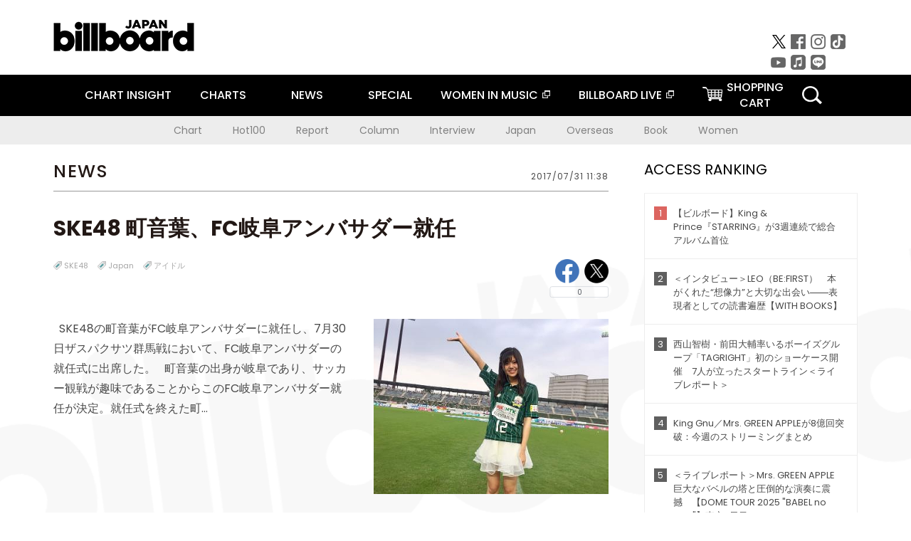

--- FILE ---
content_type: text/javascript; charset=UTF-8
request_url: https://yads.yjtag.yahoo.co.jp/tag?s=16441_233808&fr_id=yads_9444746-0&u=https%3A%2F%2Fwww.billboard-japan.com%2Fd_news%2Fdetail%2F53813&pv_ts=1768525432951&suid=ecb4af6b-9f01-4093-9359-f27d8701a5b9
body_size: 763
content:
yadsDispatchDeliverProduct({"dsCode":"16441_233808","patternCode":"16441_233808-283399","outputType":"js_frame","targetID":"","requestID":"c89885bdff44763a64935114d02b3a88","products":[{"adprodsetCode":"16441_233808-283399-308658","adprodType":12,"adTag":"<script onerror=\"YJ_YADS.passback()\" type=\"text/javascript\" src=\"//yj-a.p.adnxs.com/ttj?id=14074010&position=below&rla=SSP_FP_CODE_RLA&rlb=SSP_FP_CODE_RLB&size=320x50\"></script>","width":"320","height":"50"},{"adprodsetCode":"16441_233808-283399-308657","adprodType":3,"adTag":"<script onerror='YJ_YADS.passback()' src='https://yads.yjtag.yahoo.co.jp/yda?adprodset=16441_233808-283399-308657&cb=1768525435451&pv_id=c89885bdff44763a64935114d02b3a88&suid=ecb4af6b-9f01-4093-9359-f27d8701a5b9&u=https%3A%2F%2Fwww.billboard-japan.com%2Fd_news%2Fdetail%2F53813' type='text/javascript'></script>","width":"320","height":"50","iframeFlag":1}],"measurable":1,"frameTag":"<div style=\"text-align:center;\"><iframe src=\"https://s.yimg.jp/images/listing/tool/yads/yads-iframe.html?s=16441_233808&fr_id=yads_9444746-0&u=https%3A%2F%2Fwww.billboard-japan.com%2Fd_news%2Fdetail%2F53813&pv_ts=1768525432951&suid=ecb4af6b-9f01-4093-9359-f27d8701a5b9\" style=\"border:none;clear:both;display:block;margin:auto;overflow:hidden\" allowtransparency=\"true\" data-resize-frame=\"true\" frameborder=\"0\" height=\"50\" id=\"yads_9444746-0\" name=\"yads_9444746-0\" scrolling=\"no\" title=\"Ad Content\" width=\"320\" allow=\"fullscreen; attribution-reporting\" allowfullscreen loading=\"eager\" ></iframe></div>"});

--- FILE ---
content_type: text/javascript; charset=UTF-8
request_url: https://yads.yjtag.yahoo.co.jp/tag?s=16441_233808&fr_id=yads_9444746-0&u=https%3A%2F%2Fwww.billboard-japan.com%2Fd_news%2Fdetail%2F53813&pv_ts=1768525432951&suid=ecb4af6b-9f01-4093-9359-f27d8701a5b9
body_size: 761
content:
yadsDispatchDeliverProduct({"dsCode":"16441_233808","patternCode":"16441_233808-283399","outputType":"js_frame","targetID":"","requestID":"ade31325cccea93b24184417f068f832","products":[{"adprodsetCode":"16441_233808-283399-308658","adprodType":12,"adTag":"<script onerror=\"YJ_YADS.passback()\" type=\"text/javascript\" src=\"//yj-a.p.adnxs.com/ttj?id=14074010&position=below&rla=SSP_FP_CODE_RLA&rlb=SSP_FP_CODE_RLB&size=320x50\"></script>","width":"320","height":"50"},{"adprodsetCode":"16441_233808-283399-308657","adprodType":3,"adTag":"<script onerror='YJ_YADS.passback()' src='https://yads.yjtag.yahoo.co.jp/yda?adprodset=16441_233808-283399-308657&cb=1768525435579&pv_id=ade31325cccea93b24184417f068f832&suid=ecb4af6b-9f01-4093-9359-f27d8701a5b9&u=https%3A%2F%2Fwww.billboard-japan.com%2Fd_news%2Fdetail%2F53813' type='text/javascript'></script>","width":"320","height":"50","iframeFlag":1}],"measurable":1,"frameTag":"<div style=\"text-align:center;\"><iframe src=\"https://s.yimg.jp/images/listing/tool/yads/yads-iframe.html?s=16441_233808&fr_id=yads_9444746-0&u=https%3A%2F%2Fwww.billboard-japan.com%2Fd_news%2Fdetail%2F53813&pv_ts=1768525432951&suid=ecb4af6b-9f01-4093-9359-f27d8701a5b9\" style=\"border:none;clear:both;display:block;margin:auto;overflow:hidden\" allowtransparency=\"true\" data-resize-frame=\"true\" frameborder=\"0\" height=\"50\" id=\"yads_9444746-0\" name=\"yads_9444746-0\" scrolling=\"no\" title=\"Ad Content\" width=\"320\" allow=\"fullscreen; attribution-reporting\" allowfullscreen loading=\"eager\" ></iframe></div>"});